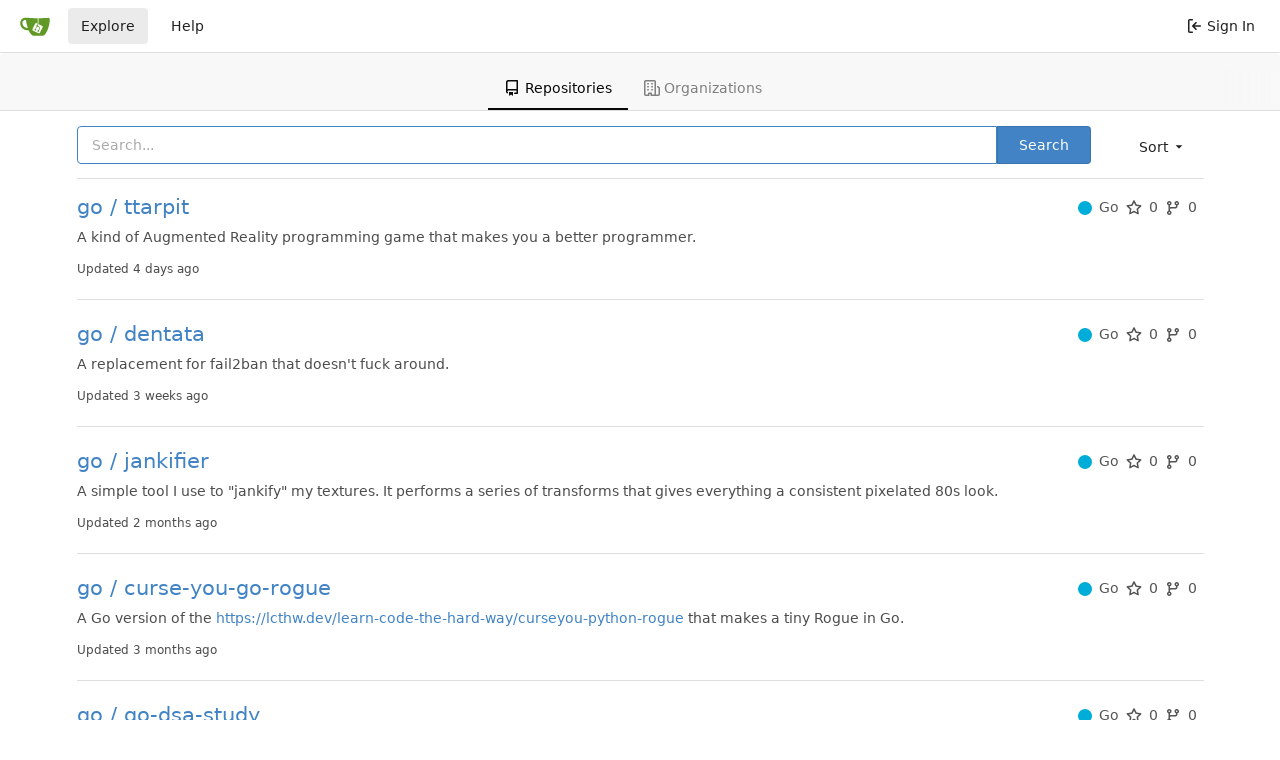

--- FILE ---
content_type: text/html; charset=UTF-8
request_url: https://lcthw.dev/explore/repos?sort=newest&q=&language=
body_size: 56898
content:
<!DOCTYPE html>
<html lang="en-US" class="theme-">
<head>
	<meta charset="utf-8">
	<meta name="viewport" content="width=device-width, initial-scale=1">
	<title>Explore -  LJSTHW Projects</title>
	<link rel="manifest" href="[data-uri]">
	<meta name="theme-color" content="#6cc644">
	<meta name="default-theme" content="auto">
	<meta name="author" content="Zed A. Shaw">
	<meta name="description" content="Publicly available projects from the Learn JavaScript the Hard Way course.">
	<meta name="keywords" content="javascript,git,self-hosted,ljsthw">
	<meta name="referrer" content="no-referrer">


	<link rel="icon" href="/_/static/assets/img/favicon.svg" type="image/svg+xml">
	<link rel="alternate icon" href="/_/static/assets/img/favicon.png" type="image/png">
	<link rel="stylesheet" href="/_/static/assets/css/index.css?v=1.17.3">
	
<script>
	<!--   -->
	window.addEventListener('error', function(e) {window._globalHandlerErrors=window._globalHandlerErrors||[]; window._globalHandlerErrors.push(e);});
	window.config = {
		appVer: '1.17.3',
		appUrl: 'https:\/\/lcthw.dev\/',
		appSubUrl: '',
		assetVersionEncoded: encodeURIComponent('1.17.3'), 
		assetUrlPrefix: '\/_\/static\/assets',
		runModeIsProd:  true ,
		customEmojis: {"codeberg":":codeberg:","git":":git:","gitea":":gitea:","github":":github:","gitlab":":gitlab:","gogs":":gogs:"},
		useServiceWorker:  false ,
		csrfToken: 'kA7GDSg5YAuVnm_eWcXcQ3yehXA6MTc2NzUzNjkxNjkwMjE1Mjg1Mg',
		pageData: {},
		requireTribute:  null ,
		notificationSettings: {"EventSourceUpdateTime":10000,"MaxTimeout":60000,"MinTimeout":10000,"TimeoutStep":10000}, 
		enableTimeTracking:  true ,
		
		mermaidMaxSourceCharacters:  5000 ,
		
		i18n: {
			copy_success: 'Copied!',
			copy_error: 'Copy failed',
			error_occurred: 'An error occurred',
			network_error: 'Network error',
		},
	};
	
	window.config.pageData = window.config.pageData || {};
</script>

	<noscript>
		<style>
			.dropdown:hover > .menu { display: block; }
			.ui.secondary.menu .dropdown.item > .menu { margin-top: 0; }
		</style>
	</noscript>

	<meta property="og:title" content="LJSTHW Projects">
	<meta property="og:type" content="website">
	<meta property="og:image" content="/_/static/assets/img/logo.png">
	<meta property="og:url" content="https://lcthw.dev/">
	<meta property="og:description" content="Publicly available projects from the Learn JavaScript the Hard Way course.">

<meta property="og:site_name" content="LJSTHW Projects">

	<link rel="stylesheet" href="/_/static/assets/css/theme-auto.css?v=1.17.3">


</head>
<body>
	

	<div class="full height">
		<noscript>This website works better with JavaScript.</noscript>

		

		
			<div class="ui top secondary stackable main menu following bar light no-vertical-tabs">
				<div class="ui container" id="navbar">
	
	
	<div class="item brand" style="justify-content: space-between;">
		<a href="/" aria-label="Home">
			<img class="ui mini image" width="30" height="30" src="/_/static/assets/img/logo.svg" alt="Logo" aria-hidden="true">
		</a>
		
		<div class="ui basic icon button mobile-only" id="navbar-expand-toggle">
			<i class="sidebar icon"></i>
		</div>
	</div>

	
		<a class="item active" href="/explore/repos">Explore</a>
	

	

	


	
		<a class="item" target="_blank" rel="noopener noreferrer" href="https://docs.gitea.io">Help</a>
		<div class="right stackable menu">
			
			<a class="item" rel="nofollow" href="/user/login?redirect_to=%2fexplore%2frepos%3fsort%3dnewest%26q%3d%26language%3d">
				<svg viewBox="0 0 16 16" class="svg octicon-sign-in" width="16" height="16" aria-hidden="true"><path fill-rule="evenodd" d="M2 2.75C2 1.784 2.784 1 3.75 1h2.5a.75.75 0 0 1 0 1.5h-2.5a.25.25 0 0 0-.25.25v10.5c0 .138.112.25.25.25h2.5a.75.75 0 0 1 0 1.5h-2.5A1.75 1.75 0 0 1 2 13.25V2.75zm6.56 4.5 1.97-1.97a.75.75 0 1 0-1.06-1.06L6.22 7.47a.75.75 0 0 0 0 1.06l3.25 3.25a.75.75 0 1 0 1.06-1.06L8.56 8.75h5.69a.75.75 0 0 0 0-1.5H8.56z"/></svg> Sign In
			</a>
		</div>
	
</div>

			</div>
		



<div class="page-content explore repositories">
	<div class="ui secondary pointing tabular top attached borderless stackable menu new-menu navbar">
	<a class="active item" href="/explore/repos">
		<svg viewBox="0 0 16 16" class="svg octicon-repo" width="16" height="16" aria-hidden="true"><path fill-rule="evenodd" d="M2 2.5A2.5 2.5 0 0 1 4.5 0h8.75a.75.75 0 0 1 .75.75v12.5a.75.75 0 0 1-.75.75h-2.5a.75.75 0 1 1 0-1.5h1.75v-2h-8a1 1 0 0 0-.714 1.7.75.75 0 0 1-1.072 1.05A2.495 2.495 0 0 1 2 11.5v-9zm10.5-1V9h-8c-.356 0-.694.074-1 .208V2.5a1 1 0 0 1 1-1h8zM5 12.25v3.25a.25.25 0 0 0 .4.2l1.45-1.087a.25.25 0 0 1 .3 0L8.6 15.7a.25.25 0 0 0 .4-.2v-3.25a.25.25 0 0 0-.25-.25h-3.5a.25.25 0 0 0-.25.25z"/></svg> Repositories
	</a>
	
	<a class=" item" href="/explore/organizations">
		<svg viewBox="0 0 16 16" class="svg octicon-organization" width="16" height="16" aria-hidden="true"><path fill-rule="evenodd" d="M1.5 14.25c0 .138.112.25.25.25H4v-1.25a.75.75 0 0 1 .75-.75h2.5a.75.75 0 0 1 .75.75v1.25h2.25a.25.25 0 0 0 .25-.25V1.75a.25.25 0 0 0-.25-.25h-8.5a.25.25 0 0 0-.25.25v12.5zM1.75 16A1.75 1.75 0 0 1 0 14.25V1.75C0 .784.784 0 1.75 0h8.5C11.216 0 12 .784 12 1.75v12.5c0 .085-.006.168-.018.25h2.268a.25.25 0 0 0 .25-.25V8.285a.25.25 0 0 0-.111-.208l-1.055-.703a.75.75 0 1 1 .832-1.248l1.055.703c.487.325.779.871.779 1.456v5.965A1.75 1.75 0 0 1 14.25 16h-3.5a.75.75 0 0 1-.197-.026c-.099.017-.2.026-.303.026h-3a.75.75 0 0 1-.75-.75V14h-1v1.25a.75.75 0 0 1-.75.75h-3zM3 3.75A.75.75 0 0 1 3.75 3h.5a.75.75 0 0 1 0 1.5h-.5A.75.75 0 0 1 3 3.75zM3.75 6a.75.75 0 0 0 0 1.5h.5a.75.75 0 0 0 0-1.5h-.5zM3 9.75A.75.75 0 0 1 3.75 9h.5a.75.75 0 0 1 0 1.5h-.5A.75.75 0 0 1 3 9.75zM7.75 9a.75.75 0 0 0 0 1.5h.5a.75.75 0 0 0 0-1.5h-.5zM7 6.75A.75.75 0 0 1 7.75 6h.5a.75.75 0 0 1 0 1.5h-.5A.75.75 0 0 1 7 6.75zM7.75 3a.75.75 0 0 0 0 1.5h.5a.75.75 0 0 0 0-1.5h-.5z"/></svg> Organizations
	</a>
	
</div>

	<div class="ui container">
		<div class="ui right floated secondary filter menu">
	
	<div class="ui right dropdown type jump item">
		<span class="text">
			Sort
				<svg viewBox="0 0 16 16" class="dropdown icon svg octicon-triangle-down" width="14" height="14" aria-hidden="true"><path d="m4.427 7.427 3.396 3.396a.25.25 0 0 0 .354 0l3.396-3.396A.25.25 0 0 0 11.396 7H4.604a.25.25 0 0 0-.177.427z"/></svg>
		</span>
		<div class="menu">
			<a class="active item" href="/explore/repos?sort=newest&q=&language=">Newest</a>
			<a class=" item" href="/explore/repos?sort=oldest&q=&language=">Oldest</a>
			<a class=" item" href="/explore/repos?sort=alphabetically&q=&language=">Alphabetically</a>
			<a class=" item" href="/explore/repos?sort=reversealphabetically&q=&language=">Reverse alphabetically</a>
			<a class=" item" href="/explore/repos?sort=recentupdate&q=&language=">Recently updated</a>
			<a class=" item" href="/explore/repos?sort=leastupdate&q=&language=">Least recently updated</a>
			
				<a class=" item" href="/explore/repos?sort=moststars&q=&language=">Most stars</a>
				<a class=" item" href="/explore/repos?sort=feweststars&q=&language=">Fewest stars</a>
			
			<a class=" item" href="/explore/repos?sort=mostforks&q=&language=">Most forks</a>
			<a class=" item" href="/explore/repos?sort=fewestforks&q=&language=">Fewest forks</a>
		</div>
	</div>
</div>
<form class="ui form ignore-dirty" style="max-width: 90%">
	<input type="hidden" name="sort" value="newest">
	<input type="hidden" name="language" value="">
	<div class="ui fluid action input">
		<input name="q" value="" placeholder="Search..." autofocus>
		<button class="ui primary button">Search</button>
	</div>
</form>
<div class="ui divider"></div>

		<div class="ui repository list">
	
		<div class="item">
			<div class="ui header df ac">
				<div class="repo-title">
					
					
					<a class="name" href="/go/ttarpit">
						go / ttarpit
					</a>
					<div class="labels df ac fw">
						
						
							
								
							
						
						
					</div>
				</div>
				<div class="metas df ac">
					
						<a href="/explore/repos?q=&sort=newest&language=Go">
							<span class="text grey df ac mr-3"><i class="color-icon mr-3" style="background-color: #00ADD8"></i>Go</span>
						</a>
					
					
						<span class="text grey df ac mr-3"><svg viewBox="0 0 16 16" class="mr-3 svg octicon-star" width="16" height="16" aria-hidden="true"><path fill-rule="evenodd" d="M8 .25a.75.75 0 0 1 .673.418l1.882 3.815 4.21.612a.75.75 0 0 1 .416 1.279l-3.046 2.97.719 4.192a.75.75 0 0 1-1.088.791L8 12.347l-3.766 1.98a.75.75 0 0 1-1.088-.79l.72-4.194L.818 6.374a.75.75 0 0 1 .416-1.28l4.21-.611L7.327.668A.75.75 0 0 1 8 .25zm0 2.445L6.615 5.5a.75.75 0 0 1-.564.41l-3.097.45 2.24 2.184a.75.75 0 0 1 .216.664l-.528 3.084 2.769-1.456a.75.75 0 0 1 .698 0l2.77 1.456-.53-3.084a.75.75 0 0 1 .216-.664l2.24-2.183-3.096-.45a.75.75 0 0 1-.564-.41L8 2.694v.001z"/></svg>0</span>
					
					<span class="text grey df ac mr-3"><svg viewBox="0 0 16 16" class="mr-3 svg octicon-git-branch" width="16" height="16" aria-hidden="true"><path fill-rule="evenodd" d="M11.75 2.5a.75.75 0 1 0 0 1.5.75.75 0 0 0 0-1.5zm-2.25.75a2.25 2.25 0 1 1 3 2.122V6A2.5 2.5 0 0 1 10 8.5H6a1 1 0 0 0-1 1v1.128a2.251 2.251 0 1 1-1.5 0V5.372a2.25 2.25 0 1 1 1.5 0v1.836A2.492 2.492 0 0 1 6 7h4a1 1 0 0 0 1-1v-.628A2.25 2.25 0 0 1 9.5 3.25zM4.25 12a.75.75 0 1 0 0 1.5.75.75 0 0 0 0-1.5zM3.5 3.25a.75.75 0 1 1 1.5 0 .75.75 0 0 1-1.5 0z"/></svg>0</span>
				</div>
			</div>
			<div class="description">
				
				<p>A kind of Augmented Reality programming game that makes you a better programmer.</p>
				
				<p class="time">Updated <span class="time-since" title="Wed, 31 Dec 2025 17:27:27 CET">4 days ago</span></p>
			</div>
		</div>
	
		<div class="item">
			<div class="ui header df ac">
				<div class="repo-title">
					
					
					<a class="name" href="/go/dentata">
						go / dentata
					</a>
					<div class="labels df ac fw">
						
						
							
								
							
						
						
					</div>
				</div>
				<div class="metas df ac">
					
						<a href="/explore/repos?q=&sort=newest&language=Go">
							<span class="text grey df ac mr-3"><i class="color-icon mr-3" style="background-color: #00ADD8"></i>Go</span>
						</a>
					
					
						<span class="text grey df ac mr-3"><svg viewBox="0 0 16 16" class="mr-3 svg octicon-star" width="16" height="16" aria-hidden="true"><path fill-rule="evenodd" d="M8 .25a.75.75 0 0 1 .673.418l1.882 3.815 4.21.612a.75.75 0 0 1 .416 1.279l-3.046 2.97.719 4.192a.75.75 0 0 1-1.088.791L8 12.347l-3.766 1.98a.75.75 0 0 1-1.088-.79l.72-4.194L.818 6.374a.75.75 0 0 1 .416-1.28l4.21-.611L7.327.668A.75.75 0 0 1 8 .25zm0 2.445L6.615 5.5a.75.75 0 0 1-.564.41l-3.097.45 2.24 2.184a.75.75 0 0 1 .216.664l-.528 3.084 2.769-1.456a.75.75 0 0 1 .698 0l2.77 1.456-.53-3.084a.75.75 0 0 1 .216-.664l2.24-2.183-3.096-.45a.75.75 0 0 1-.564-.41L8 2.694v.001z"/></svg>0</span>
					
					<span class="text grey df ac mr-3"><svg viewBox="0 0 16 16" class="mr-3 svg octicon-git-branch" width="16" height="16" aria-hidden="true"><path fill-rule="evenodd" d="M11.75 2.5a.75.75 0 1 0 0 1.5.75.75 0 0 0 0-1.5zm-2.25.75a2.25 2.25 0 1 1 3 2.122V6A2.5 2.5 0 0 1 10 8.5H6a1 1 0 0 0-1 1v1.128a2.251 2.251 0 1 1-1.5 0V5.372a2.25 2.25 0 1 1 1.5 0v1.836A2.492 2.492 0 0 1 6 7h4a1 1 0 0 0 1-1v-.628A2.25 2.25 0 0 1 9.5 3.25zM4.25 12a.75.75 0 1 0 0 1.5.75.75 0 0 0 0-1.5zM3.5 3.25a.75.75 0 1 1 1.5 0 .75.75 0 0 1-1.5 0z"/></svg>0</span>
				</div>
			</div>
			<div class="description">
				
				<p>A replacement for fail2ban that doesn&#39;t fuck around.</p>
				
				<p class="time">Updated <span class="time-since" title="Sun, 14 Dec 2025 04:44:18 CET">3 weeks ago</span></p>
			</div>
		</div>
	
		<div class="item">
			<div class="ui header df ac">
				<div class="repo-title">
					
					
					<a class="name" href="/go/jankifier">
						go / jankifier
					</a>
					<div class="labels df ac fw">
						
						
							
								
							
						
						
					</div>
				</div>
				<div class="metas df ac">
					
						<a href="/explore/repos?q=&sort=newest&language=Go">
							<span class="text grey df ac mr-3"><i class="color-icon mr-3" style="background-color: #00ADD8"></i>Go</span>
						</a>
					
					
						<span class="text grey df ac mr-3"><svg viewBox="0 0 16 16" class="mr-3 svg octicon-star" width="16" height="16" aria-hidden="true"><path fill-rule="evenodd" d="M8 .25a.75.75 0 0 1 .673.418l1.882 3.815 4.21.612a.75.75 0 0 1 .416 1.279l-3.046 2.97.719 4.192a.75.75 0 0 1-1.088.791L8 12.347l-3.766 1.98a.75.75 0 0 1-1.088-.79l.72-4.194L.818 6.374a.75.75 0 0 1 .416-1.28l4.21-.611L7.327.668A.75.75 0 0 1 8 .25zm0 2.445L6.615 5.5a.75.75 0 0 1-.564.41l-3.097.45 2.24 2.184a.75.75 0 0 1 .216.664l-.528 3.084 2.769-1.456a.75.75 0 0 1 .698 0l2.77 1.456-.53-3.084a.75.75 0 0 1 .216-.664l2.24-2.183-3.096-.45a.75.75 0 0 1-.564-.41L8 2.694v.001z"/></svg>0</span>
					
					<span class="text grey df ac mr-3"><svg viewBox="0 0 16 16" class="mr-3 svg octicon-git-branch" width="16" height="16" aria-hidden="true"><path fill-rule="evenodd" d="M11.75 2.5a.75.75 0 1 0 0 1.5.75.75 0 0 0 0-1.5zm-2.25.75a2.25 2.25 0 1 1 3 2.122V6A2.5 2.5 0 0 1 10 8.5H6a1 1 0 0 0-1 1v1.128a2.251 2.251 0 1 1-1.5 0V5.372a2.25 2.25 0 1 1 1.5 0v1.836A2.492 2.492 0 0 1 6 7h4a1 1 0 0 0 1-1v-.628A2.25 2.25 0 0 1 9.5 3.25zM4.25 12a.75.75 0 1 0 0 1.5.75.75 0 0 0 0-1.5zM3.5 3.25a.75.75 0 1 1 1.5 0 .75.75 0 0 1-1.5 0z"/></svg>0</span>
				</div>
			</div>
			<div class="description">
				
				<p>A simple tool I use to &#34;jankify&#34; my textures. It performs a series of transforms that gives everything a consistent pixelated 80s look.</p>
				
				<p class="time">Updated <span class="time-since" title="Thu, 30 Oct 2025 18:58:16 CET">2 months ago</span></p>
			</div>
		</div>
	
		<div class="item">
			<div class="ui header df ac">
				<div class="repo-title">
					
					
					<a class="name" href="/go/curse-you-go-rogue">
						go / curse-you-go-rogue
					</a>
					<div class="labels df ac fw">
						
						
							
								
							
						
						
					</div>
				</div>
				<div class="metas df ac">
					
						<a href="/explore/repos?q=&sort=newest&language=Go">
							<span class="text grey df ac mr-3"><i class="color-icon mr-3" style="background-color: #00ADD8"></i>Go</span>
						</a>
					
					
						<span class="text grey df ac mr-3"><svg viewBox="0 0 16 16" class="mr-3 svg octicon-star" width="16" height="16" aria-hidden="true"><path fill-rule="evenodd" d="M8 .25a.75.75 0 0 1 .673.418l1.882 3.815 4.21.612a.75.75 0 0 1 .416 1.279l-3.046 2.97.719 4.192a.75.75 0 0 1-1.088.791L8 12.347l-3.766 1.98a.75.75 0 0 1-1.088-.79l.72-4.194L.818 6.374a.75.75 0 0 1 .416-1.28l4.21-.611L7.327.668A.75.75 0 0 1 8 .25zm0 2.445L6.615 5.5a.75.75 0 0 1-.564.41l-3.097.45 2.24 2.184a.75.75 0 0 1 .216.664l-.528 3.084 2.769-1.456a.75.75 0 0 1 .698 0l2.77 1.456-.53-3.084a.75.75 0 0 1 .216-.664l2.24-2.183-3.096-.45a.75.75 0 0 1-.564-.41L8 2.694v.001z"/></svg>0</span>
					
					<span class="text grey df ac mr-3"><svg viewBox="0 0 16 16" class="mr-3 svg octicon-git-branch" width="16" height="16" aria-hidden="true"><path fill-rule="evenodd" d="M11.75 2.5a.75.75 0 1 0 0 1.5.75.75 0 0 0 0-1.5zm-2.25.75a2.25 2.25 0 1 1 3 2.122V6A2.5 2.5 0 0 1 10 8.5H6a1 1 0 0 0-1 1v1.128a2.251 2.251 0 1 1-1.5 0V5.372a2.25 2.25 0 1 1 1.5 0v1.836A2.492 2.492 0 0 1 6 7h4a1 1 0 0 0 1-1v-.628A2.25 2.25 0 0 1 9.5 3.25zM4.25 12a.75.75 0 1 0 0 1.5.75.75 0 0 0 0-1.5zM3.5 3.25a.75.75 0 1 1 1.5 0 .75.75 0 0 1-1.5 0z"/></svg>0</span>
				</div>
			</div>
			<div class="description">
				
				<p>A Go version of the <a href="https://lcthw.dev/learn-code-the-hard-way/curseyou-python-rogue" target="_blank" rel="noopener noreferrer nofollow">https://lcthw.dev/learn-code-the-hard-way/curseyou-python-rogue</a> that makes a tiny Rogue in Go.</p>
				
				<p class="time">Updated <span class="time-since" title="Fri, 17 Oct 2025 06:55:19 CEST">3 months ago</span></p>
			</div>
		</div>
	
		<div class="item">
			<div class="ui header df ac">
				<div class="repo-title">
					
					
					<a class="name" href="/go/go-dsa-study">
						go / go-dsa-study
					</a>
					<div class="labels df ac fw">
						
						
							
								
							
						
						
					</div>
				</div>
				<div class="metas df ac">
					
						<a href="/explore/repos?q=&sort=newest&language=Go">
							<span class="text grey df ac mr-3"><i class="color-icon mr-3" style="background-color: #00ADD8"></i>Go</span>
						</a>
					
					
						<span class="text grey df ac mr-3"><svg viewBox="0 0 16 16" class="mr-3 svg octicon-star" width="16" height="16" aria-hidden="true"><path fill-rule="evenodd" d="M8 .25a.75.75 0 0 1 .673.418l1.882 3.815 4.21.612a.75.75 0 0 1 .416 1.279l-3.046 2.97.719 4.192a.75.75 0 0 1-1.088.791L8 12.347l-3.766 1.98a.75.75 0 0 1-1.088-.79l.72-4.194L.818 6.374a.75.75 0 0 1 .416-1.28l4.21-.611L7.327.668A.75.75 0 0 1 8 .25zm0 2.445L6.615 5.5a.75.75 0 0 1-.564.41l-3.097.45 2.24 2.184a.75.75 0 0 1 .216.664l-.528 3.084 2.769-1.456a.75.75 0 0 1 .698 0l2.77 1.456-.53-3.084a.75.75 0 0 1 .216-.664l2.24-2.183-3.096-.45a.75.75 0 0 1-.564-.41L8 2.694v.001z"/></svg>0</span>
					
					<span class="text grey df ac mr-3"><svg viewBox="0 0 16 16" class="mr-3 svg octicon-git-branch" width="16" height="16" aria-hidden="true"><path fill-rule="evenodd" d="M11.75 2.5a.75.75 0 1 0 0 1.5.75.75 0 0 0 0-1.5zm-2.25.75a2.25 2.25 0 1 1 3 2.122V6A2.5 2.5 0 0 1 10 8.5H6a1 1 0 0 0-1 1v1.128a2.251 2.251 0 1 1-1.5 0V5.372a2.25 2.25 0 1 1 1.5 0v1.836A2.492 2.492 0 0 1 6 7h4a1 1 0 0 0 1-1v-.628A2.25 2.25 0 0 1 9.5 3.25zM4.25 12a.75.75 0 1 0 0 1.5.75.75 0 0 0 0-1.5zM3.5 3.25a.75.75 0 1 1 1.5 0 .75.75 0 0 1-1.5 0z"/></svg>0</span>
				</div>
			</div>
			<div class="description">
				
				<p>These are small simple implementations of many Data Structures and Algorithms using Go.  I&#39;m doing this to refresh my memory of them, and to learn Go better.</p>
				
				<p class="time">Updated <span class="time-since" title="Mon, 20 Oct 2025 18:00:40 CEST">3 months ago</span></p>
			</div>
		</div>
	
		<div class="item">
			<div class="ui header df ac">
				<div class="repo-title">
					
					
					<a class="name" href="/go/ozai">
						go / ozai
					</a>
					<div class="labels df ac fw">
						
						
							
								
							
						
						
					</div>
				</div>
				<div class="metas df ac">
					
						<a href="/explore/repos?q=&sort=newest&language=Go">
							<span class="text grey df ac mr-3"><i class="color-icon mr-3" style="background-color: #00ADD8"></i>Go</span>
						</a>
					
					
						<span class="text grey df ac mr-3"><svg viewBox="0 0 16 16" class="mr-3 svg octicon-star" width="16" height="16" aria-hidden="true"><path fill-rule="evenodd" d="M8 .25a.75.75 0 0 1 .673.418l1.882 3.815 4.21.612a.75.75 0 0 1 .416 1.279l-3.046 2.97.719 4.192a.75.75 0 0 1-1.088.791L8 12.347l-3.766 1.98a.75.75 0 0 1-1.088-.79l.72-4.194L.818 6.374a.75.75 0 0 1 .416-1.28l4.21-.611L7.327.668A.75.75 0 0 1 8 .25zm0 2.445L6.615 5.5a.75.75 0 0 1-.564.41l-3.097.45 2.24 2.184a.75.75 0 0 1 .216.664l-.528 3.084 2.769-1.456a.75.75 0 0 1 .698 0l2.77 1.456-.53-3.084a.75.75 0 0 1 .216-.664l2.24-2.183-3.096-.45a.75.75 0 0 1-.564-.41L8 2.694v.001z"/></svg>0</span>
					
					<span class="text grey df ac mr-3"><svg viewBox="0 0 16 16" class="mr-3 svg octicon-git-branch" width="16" height="16" aria-hidden="true"><path fill-rule="evenodd" d="M11.75 2.5a.75.75 0 1 0 0 1.5.75.75 0 0 0 0-1.5zm-2.25.75a2.25 2.25 0 1 1 3 2.122V6A2.5 2.5 0 0 1 10 8.5H6a1 1 0 0 0-1 1v1.128a2.251 2.251 0 1 1-1.5 0V5.372a2.25 2.25 0 1 1 1.5 0v1.836A2.492 2.492 0 0 1 6 7h4a1 1 0 0 0 1-1v-.628A2.25 2.25 0 0 1 9.5 3.25zM4.25 12a.75.75 0 1 0 0 1.5.75.75 0 0 0 0-1.5zM3.5 3.25a.75.75 0 1 1 1.5 0 .75.75 0 0 1-1.5 0z"/></svg>0</span>
				</div>
			</div>
			<div class="description">
				
				<p>An alternative to Air that just does the one thing Air should be doing. No hugo. No forced upgrades to random Go version. Just run processes and restart on builds.</p>
				
				<p class="time">Updated <span class="time-since" title="Sun, 14 Sep 2025 18:06:37 CEST">4 months ago</span></p>
			</div>
		</div>
	
		<div class="item">
			<div class="ui header df ac">
				<div class="repo-title">
					
					
					<a class="name" href="/go/twitter-for-coders">
						go / twitter-for-coders
					</a>
					<div class="labels df ac fw">
						
						
							
								
							
						
						
					</div>
				</div>
				<div class="metas df ac">
					
						<a href="/explore/repos?q=&sort=newest&language=CSS">
							<span class="text grey df ac mr-3"><i class="color-icon mr-3" style="background-color: #563d7c"></i>CSS</span>
						</a>
					
					
						<span class="text grey df ac mr-3"><svg viewBox="0 0 16 16" class="mr-3 svg octicon-star" width="16" height="16" aria-hidden="true"><path fill-rule="evenodd" d="M8 .25a.75.75 0 0 1 .673.418l1.882 3.815 4.21.612a.75.75 0 0 1 .416 1.279l-3.046 2.97.719 4.192a.75.75 0 0 1-1.088.791L8 12.347l-3.766 1.98a.75.75 0 0 1-1.088-.79l.72-4.194L.818 6.374a.75.75 0 0 1 .416-1.28l4.21-.611L7.327.668A.75.75 0 0 1 8 .25zm0 2.445L6.615 5.5a.75.75 0 0 1-.564.41l-3.097.45 2.24 2.184a.75.75 0 0 1 .216.664l-.528 3.084 2.769-1.456a.75.75 0 0 1 .698 0l2.77 1.456-.53-3.084a.75.75 0 0 1 .216-.664l2.24-2.183-3.096-.45a.75.75 0 0 1-.564-.41L8 2.694v.001z"/></svg>0</span>
					
					<span class="text grey df ac mr-3"><svg viewBox="0 0 16 16" class="mr-3 svg octicon-git-branch" width="16" height="16" aria-hidden="true"><path fill-rule="evenodd" d="M11.75 2.5a.75.75 0 1 0 0 1.5.75.75 0 0 0 0-1.5zm-2.25.75a2.25 2.25 0 1 1 3 2.122V6A2.5 2.5 0 0 1 10 8.5H6a1 1 0 0 0-1 1v1.128a2.251 2.251 0 1 1-1.5 0V5.372a2.25 2.25 0 1 1 1.5 0v1.836A2.492 2.492 0 0 1 6 7h4a1 1 0 0 0 1-1v-.628A2.25 2.25 0 0 1 9.5 3.25zM4.25 12a.75.75 0 1 0 0 1.5.75.75 0 0 0 0-1.5zM3.5 3.25a.75.75 0 1 1 1.5 0 .75.75 0 0 1-1.5 0z"/></svg>0</span>
				</div>
			</div>
			<div class="description">
				
				<p>This is an idea for a Twitter clone for programmers, similar to how Dribbble is twitter for designers.  It&#39;ll most likely not feature any images other than people&#39;s avatars, and no videos, or audio. Just text. &#39;Cause we&#39;re coders.</p>
				
				<p class="time">Updated <span class="time-since" title="Sun, 14 Sep 2025 18:19:16 CEST">4 months ago</span></p>
			</div>
		</div>
	
		<div class="item">
			<div class="ui header df ac">
				<div class="repo-title">
					
					
					<a class="name" href="/go/vidcrunch">
						go / vidcrunch
					</a>
					<div class="labels df ac fw">
						
						
							
								
							
						
						
					</div>
				</div>
				<div class="metas df ac">
					
						<a href="/explore/repos?q=&sort=newest&language=Go">
							<span class="text grey df ac mr-3"><i class="color-icon mr-3" style="background-color: #00ADD8"></i>Go</span>
						</a>
					
					
						<span class="text grey df ac mr-3"><svg viewBox="0 0 16 16" class="mr-3 svg octicon-star" width="16" height="16" aria-hidden="true"><path fill-rule="evenodd" d="M8 .25a.75.75 0 0 1 .673.418l1.882 3.815 4.21.612a.75.75 0 0 1 .416 1.279l-3.046 2.97.719 4.192a.75.75 0 0 1-1.088.791L8 12.347l-3.766 1.98a.75.75 0 0 1-1.088-.79l.72-4.194L.818 6.374a.75.75 0 0 1 .416-1.28l4.21-.611L7.327.668A.75.75 0 0 1 8 .25zm0 2.445L6.615 5.5a.75.75 0 0 1-.564.41l-3.097.45 2.24 2.184a.75.75 0 0 1 .216.664l-.528 3.084 2.769-1.456a.75.75 0 0 1 .698 0l2.77 1.456-.53-3.084a.75.75 0 0 1 .216-.664l2.24-2.183-3.096-.45a.75.75 0 0 1-.564-.41L8 2.694v.001z"/></svg>0</span>
					
					<span class="text grey df ac mr-3"><svg viewBox="0 0 16 16" class="mr-3 svg octicon-git-branch" width="16" height="16" aria-hidden="true"><path fill-rule="evenodd" d="M11.75 2.5a.75.75 0 1 0 0 1.5.75.75 0 0 0 0-1.5zm-2.25.75a2.25 2.25 0 1 1 3 2.122V6A2.5 2.5 0 0 1 10 8.5H6a1 1 0 0 0-1 1v1.128a2.251 2.251 0 1 1-1.5 0V5.372a2.25 2.25 0 1 1 1.5 0v1.836A2.492 2.492 0 0 1 6 7h4a1 1 0 0 0 1-1v-.628A2.25 2.25 0 0 1 9.5 3.25zM4.25 12a.75.75 0 1 0 0 1.5.75.75 0 0 0 0-1.5zM3.5 3.25a.75.75 0 1 1 1.5 0 .75.75 0 0 1-1.5 0z"/></svg>0</span>
				</div>
			</div>
			<div class="description">
				
				<p>A simple little command line tool in Go to crunch my videos. This includes many settings I&#39;ve found that compress &#34;code videos&#34; really well. YMMV.</p>
				
				<p class="time">Updated <span class="time-since" title="Wed, 31 Dec 2025 07:32:24 CET">4 days ago</span></p>
			</div>
		</div>
	
		<div class="item">
			<div class="ui header df ac">
				<div class="repo-title">
					
					
					<a class="name" href="/learn-code-the-hard-way/cpp-starter-project">
						learn-code-the-hard-way / cpp-starter-project
					</a>
					<div class="labels df ac fw">
						
						
							
								
							
						
						
					</div>
				</div>
				<div class="metas df ac">
					
						<a href="/explore/repos?q=&sort=newest&language=C%2b%2b">
							<span class="text grey df ac mr-3"><i class="color-icon mr-3" style="background-color: #f34b7d"></i>C&#43;&#43;</span>
						</a>
					
					
						<span class="text grey df ac mr-3"><svg viewBox="0 0 16 16" class="mr-3 svg octicon-star" width="16" height="16" aria-hidden="true"><path fill-rule="evenodd" d="M8 .25a.75.75 0 0 1 .673.418l1.882 3.815 4.21.612a.75.75 0 0 1 .416 1.279l-3.046 2.97.719 4.192a.75.75 0 0 1-1.088.791L8 12.347l-3.766 1.98a.75.75 0 0 1-1.088-.79l.72-4.194L.818 6.374a.75.75 0 0 1 .416-1.28l4.21-.611L7.327.668A.75.75 0 0 1 8 .25zm0 2.445L6.615 5.5a.75.75 0 0 1-.564.41l-3.097.45 2.24 2.184a.75.75 0 0 1 .216.664l-.528 3.084 2.769-1.456a.75.75 0 0 1 .698 0l2.77 1.456-.53-3.084a.75.75 0 0 1 .216-.664l2.24-2.183-3.096-.45a.75.75 0 0 1-.564-.41L8 2.694v.001z"/></svg>0</span>
					
					<span class="text grey df ac mr-3"><svg viewBox="0 0 16 16" class="mr-3 svg octicon-git-branch" width="16" height="16" aria-hidden="true"><path fill-rule="evenodd" d="M11.75 2.5a.75.75 0 1 0 0 1.5.75.75 0 0 0 0-1.5zm-2.25.75a2.25 2.25 0 1 1 3 2.122V6A2.5 2.5 0 0 1 10 8.5H6a1 1 0 0 0-1 1v1.128a2.251 2.251 0 1 1-1.5 0V5.372a2.25 2.25 0 1 1 1.5 0v1.836A2.492 2.492 0 0 1 6 7h4a1 1 0 0 0 1-1v-.628A2.25 2.25 0 0 1 9.5 3.25zM4.25 12a.75.75 0 1 0 0 1.5.75.75 0 0 0 0-1.5zM3.5 3.25a.75.75 0 1 1 1.5 0 .75.75 0 0 1-1.5 0z"/></svg>0</span>
				</div>
			</div>
			<div class="description">
				
				<p>This is a project that students of Learn C++ the hardway checkout to confirm their setup is correct, and also doubles as a quick start for a basic C++ game project start.</p>
				
				<p class="time">Updated <span class="time-since" title="Sun, 31 Aug 2025 10:27:12 CEST">4 months ago</span></p>
			</div>
		</div>
	
		<div class="item">
			<div class="ui header df ac">
				<div class="repo-title">
					
					
					<a class="name" href="/go/go-web-starter-kit">
						go / go-web-starter-kit
					</a>
					<div class="labels df ac fw">
						
						
							
								
							
						
						
					</div>
				</div>
				<div class="metas df ac">
					
						<a href="/explore/repos?q=&sort=newest&language=CSS">
							<span class="text grey df ac mr-3"><i class="color-icon mr-3" style="background-color: #563d7c"></i>CSS</span>
						</a>
					
					
						<span class="text grey df ac mr-3"><svg viewBox="0 0 16 16" class="mr-3 svg octicon-star" width="16" height="16" aria-hidden="true"><path fill-rule="evenodd" d="M8 .25a.75.75 0 0 1 .673.418l1.882 3.815 4.21.612a.75.75 0 0 1 .416 1.279l-3.046 2.97.719 4.192a.75.75 0 0 1-1.088.791L8 12.347l-3.766 1.98a.75.75 0 0 1-1.088-.79l.72-4.194L.818 6.374a.75.75 0 0 1 .416-1.28l4.21-.611L7.327.668A.75.75 0 0 1 8 .25zm0 2.445L6.615 5.5a.75.75 0 0 1-.564.41l-3.097.45 2.24 2.184a.75.75 0 0 1 .216.664l-.528 3.084 2.769-1.456a.75.75 0 0 1 .698 0l2.77 1.456-.53-3.084a.75.75 0 0 1 .216-.664l2.24-2.183-3.096-.45a.75.75 0 0 1-.564-.41L8 2.694v.001z"/></svg>0</span>
					
					<span class="text grey df ac mr-3"><svg viewBox="0 0 16 16" class="mr-3 svg octicon-git-branch" width="16" height="16" aria-hidden="true"><path fill-rule="evenodd" d="M11.75 2.5a.75.75 0 1 0 0 1.5.75.75 0 0 0 0-1.5zm-2.25.75a2.25 2.25 0 1 1 3 2.122V6A2.5 2.5 0 0 1 10 8.5H6a1 1 0 0 0-1 1v1.128a2.251 2.251 0 1 1-1.5 0V5.372a2.25 2.25 0 1 1 1.5 0v1.836A2.492 2.492 0 0 1 6 7h4a1 1 0 0 0 1-1v-.628A2.25 2.25 0 0 1 9.5 3.25zM4.25 12a.75.75 0 1 0 0 1.5.75.75 0 0 0 0-1.5zM3.5 3.25a.75.75 0 1 1 1.5 0 .75.75 0 0 1-1.5 0z"/></svg>0</span>
				</div>
			</div>
			<div class="description">
				
				<p>A small project that collects various nice things to get started with Go Web Development.</p>
				
				<p class="time">Updated <span class="time-since" title="Mon, 03 Nov 2025 19:26:44 CET">2 months ago</span></p>
			</div>
		</div>
	
		<div class="item">
			<div class="ui header df ac">
				<div class="repo-title">
					
					
					<a class="name" href="/learn-code-the-hard-way/besos-loves-slides">
						learn-code-the-hard-way / besos-loves-slides
					</a>
					<div class="labels df ac fw">
						
						
							
								
							
						
						
					</div>
				</div>
				<div class="metas df ac">
					
						<a href="/explore/repos?q=&sort=newest&language=Python">
							<span class="text grey df ac mr-3"><i class="color-icon mr-3" style="background-color: #3572A5"></i>Python</span>
						</a>
					
					
						<span class="text grey df ac mr-3"><svg viewBox="0 0 16 16" class="mr-3 svg octicon-star" width="16" height="16" aria-hidden="true"><path fill-rule="evenodd" d="M8 .25a.75.75 0 0 1 .673.418l1.882 3.815 4.21.612a.75.75 0 0 1 .416 1.279l-3.046 2.97.719 4.192a.75.75 0 0 1-1.088.791L8 12.347l-3.766 1.98a.75.75 0 0 1-1.088-.79l.72-4.194L.818 6.374a.75.75 0 0 1 .416-1.28l4.21-.611L7.327.668A.75.75 0 0 1 8 .25zm0 2.445L6.615 5.5a.75.75 0 0 1-.564.41l-3.097.45 2.24 2.184a.75.75 0 0 1 .216.664l-.528 3.084 2.769-1.456a.75.75 0 0 1 .698 0l2.77 1.456-.53-3.084a.75.75 0 0 1 .216-.664l2.24-2.183-3.096-.45a.75.75 0 0 1-.564-.41L8 2.694v.001z"/></svg>0</span>
					
					<span class="text grey df ac mr-3"><svg viewBox="0 0 16 16" class="mr-3 svg octicon-git-branch" width="16" height="16" aria-hidden="true"><path fill-rule="evenodd" d="M11.75 2.5a.75.75 0 1 0 0 1.5.75.75 0 0 0 0-1.5zm-2.25.75a2.25 2.25 0 1 1 3 2.122V6A2.5 2.5 0 0 1 10 8.5H6a1 1 0 0 0-1 1v1.128a2.251 2.251 0 1 1-1.5 0V5.372a2.25 2.25 0 1 1 1.5 0v1.836A2.492 2.492 0 0 1 6 7h4a1 1 0 0 0 1-1v-.628A2.25 2.25 0 0 1 9.5 3.25zM4.25 12a.75.75 0 1 0 0 1.5.75.75 0 0 0 0-1.5zM3.5 3.25a.75.75 0 1 1 1.5 0 .75.75 0 0 1-1.5 0z"/></svg>0</span>
				</div>
			</div>
			<div class="description">
				
				<p>If Amazon used this Besos wouldn&#39;t have banned PowerPoint.</p>
				
				<p class="time">Updated <span class="time-since" title="Sun, 17 Aug 2025 06:44:24 CEST">5 months ago</span></p>
			</div>
		</div>
	
		<div class="item">
			<div class="ui header df ac">
				<div class="repo-title">
					
					
					<a class="name" href="/go/go-coreutils">
						go / go-coreutils
					</a>
					<div class="labels df ac fw">
						
						
							
								
							
						
						
					</div>
				</div>
				<div class="metas df ac">
					
						<a href="/explore/repos?q=&sort=newest&language=Go">
							<span class="text grey df ac mr-3"><i class="color-icon mr-3" style="background-color: #00ADD8"></i>Go</span>
						</a>
					
					
						<span class="text grey df ac mr-3"><svg viewBox="0 0 16 16" class="mr-3 svg octicon-star" width="16" height="16" aria-hidden="true"><path fill-rule="evenodd" d="M8 .25a.75.75 0 0 1 .673.418l1.882 3.815 4.21.612a.75.75 0 0 1 .416 1.279l-3.046 2.97.719 4.192a.75.75 0 0 1-1.088.791L8 12.347l-3.766 1.98a.75.75 0 0 1-1.088-.79l.72-4.194L.818 6.374a.75.75 0 0 1 .416-1.28l4.21-.611L7.327.668A.75.75 0 0 1 8 .25zm0 2.445L6.615 5.5a.75.75 0 0 1-.564.41l-3.097.45 2.24 2.184a.75.75 0 0 1 .216.664l-.528 3.084 2.769-1.456a.75.75 0 0 1 .698 0l2.77 1.456-.53-3.084a.75.75 0 0 1 .216-.664l2.24-2.183-3.096-.45a.75.75 0 0 1-.564-.41L8 2.694v.001z"/></svg>0</span>
					
					<span class="text grey df ac mr-3"><svg viewBox="0 0 16 16" class="mr-3 svg octicon-git-branch" width="16" height="16" aria-hidden="true"><path fill-rule="evenodd" d="M11.75 2.5a.75.75 0 1 0 0 1.5.75.75 0 0 0 0-1.5zm-2.25.75a2.25 2.25 0 1 1 3 2.122V6A2.5 2.5 0 0 1 10 8.5H6a1 1 0 0 0-1 1v1.128a2.251 2.251 0 1 1-1.5 0V5.372a2.25 2.25 0 1 1 1.5 0v1.836A2.492 2.492 0 0 1 6 7h4a1 1 0 0 0 1-1v-.628A2.25 2.25 0 0 1 9.5 3.25zM4.25 12a.75.75 0 1 0 0 1.5.75.75 0 0 0 0-1.5zM3.5 3.25a.75.75 0 1 1 1.5 0 .75.75 0 0 1-1.5 0z"/></svg>0</span>
				</div>
			</div>
			<div class="description">
				
				<p>This is an education project that attempts to reimplement the GNU coreutils in Go.  You can find the full manual here:

<a href="https://www.gnu.org/software/coreutils/manual/coreutils.html" target="_blank" rel="noopener noreferrer nofollow">https://www.gnu.org/software/coreutils/manual/coreutils.html</a></p>
				
				<p class="time">Updated <span class="time-since" title="Sat, 08 Nov 2025 06:17:47 CET">2 months ago</span></p>
			</div>
		</div>
	
		<div class="item">
			<div class="ui header df ac">
				<div class="repo-title">
					
					
						<img class="ui avatar image mr-3" src="/repo-avatars/52-5118ca72e1710c16f02694e938716a07" title="go/ssgod" width="32" height="32"/>
					
					<a class="name" href="/go/ssgod">
						go / ssgod
					</a>
					<div class="labels df ac fw">
						
						
							
								
							
						
						
					</div>
				</div>
				<div class="metas df ac">
					
						<a href="/explore/repos?q=&sort=newest&language=Go">
							<span class="text grey df ac mr-3"><i class="color-icon mr-3" style="background-color: #00ADD8"></i>Go</span>
						</a>
					
					
						<span class="text grey df ac mr-3"><svg viewBox="0 0 16 16" class="mr-3 svg octicon-star" width="16" height="16" aria-hidden="true"><path fill-rule="evenodd" d="M8 .25a.75.75 0 0 1 .673.418l1.882 3.815 4.21.612a.75.75 0 0 1 .416 1.279l-3.046 2.97.719 4.192a.75.75 0 0 1-1.088.791L8 12.347l-3.766 1.98a.75.75 0 0 1-1.088-.79l.72-4.194L.818 6.374a.75.75 0 0 1 .416-1.28l4.21-.611L7.327.668A.75.75 0 0 1 8 .25zm0 2.445L6.615 5.5a.75.75 0 0 1-.564.41l-3.097.45 2.24 2.184a.75.75 0 0 1 .216.664l-.528 3.084 2.769-1.456a.75.75 0 0 1 .698 0l2.77 1.456-.53-3.084a.75.75 0 0 1 .216-.664l2.24-2.183-3.096-.45a.75.75 0 0 1-.564-.41L8 2.694v.001z"/></svg>0</span>
					
					<span class="text grey df ac mr-3"><svg viewBox="0 0 16 16" class="mr-3 svg octicon-git-branch" width="16" height="16" aria-hidden="true"><path fill-rule="evenodd" d="M11.75 2.5a.75.75 0 1 0 0 1.5.75.75 0 0 0 0-1.5zm-2.25.75a2.25 2.25 0 1 1 3 2.122V6A2.5 2.5 0 0 1 10 8.5H6a1 1 0 0 0-1 1v1.128a2.251 2.251 0 1 1-1.5 0V5.372a2.25 2.25 0 1 1 1.5 0v1.836A2.492 2.492 0 0 1 6 7h4a1 1 0 0 0 1-1v-.628A2.25 2.25 0 0 1 9.5 3.25zM4.25 12a.75.75 0 1 0 0 1.5.75.75 0 0 0 0-1.5zM3.5 3.25a.75.75 0 1 1 1.5 0 .75.75 0 0 1-1.5 0z"/></svg>0</span>
				</div>
			</div>
			<div class="description">
				
				<p>SSG is a Static Site Generator that is only a Static Site Generator.  No resumes here!  Just a piece of code that generates static files from templates for websites, and can do it live while you develop said templates.</p>
				
				<p class="time">Updated <span class="time-since" title="Mon, 03 Nov 2025 19:08:32 CET">2 months ago</span></p>
			</div>
		</div>
	
		<div class="item">
			<div class="ui header df ac">
				<div class="repo-title">
					
					
					<a class="name" href="/learn-code-the-hard-way/curseyou-python-rogue">
						learn-code-the-hard-way / curseyou-python-rogue
					</a>
					<div class="labels df ac fw">
						
						
							
								
							
						
						
					</div>
				</div>
				<div class="metas df ac">
					
						<a href="/explore/repos?q=&sort=newest&language=Python">
							<span class="text grey df ac mr-3"><i class="color-icon mr-3" style="background-color: #3572A5"></i>Python</span>
						</a>
					
					
						<span class="text grey df ac mr-3"><svg viewBox="0 0 16 16" class="mr-3 svg octicon-star" width="16" height="16" aria-hidden="true"><path fill-rule="evenodd" d="M8 .25a.75.75 0 0 1 .673.418l1.882 3.815 4.21.612a.75.75 0 0 1 .416 1.279l-3.046 2.97.719 4.192a.75.75 0 0 1-1.088.791L8 12.347l-3.766 1.98a.75.75 0 0 1-1.088-.79l.72-4.194L.818 6.374a.75.75 0 0 1 .416-1.28l4.21-.611L7.327.668A.75.75 0 0 1 8 .25zm0 2.445L6.615 5.5a.75.75 0 0 1-.564.41l-3.097.45 2.24 2.184a.75.75 0 0 1 .216.664l-.528 3.084 2.769-1.456a.75.75 0 0 1 .698 0l2.77 1.456-.53-3.084a.75.75 0 0 1 .216-.664l2.24-2.183-3.096-.45a.75.75 0 0 1-.564-.41L8 2.694v.001z"/></svg>0</span>
					
					<span class="text grey df ac mr-3"><svg viewBox="0 0 16 16" class="mr-3 svg octicon-git-branch" width="16" height="16" aria-hidden="true"><path fill-rule="evenodd" d="M11.75 2.5a.75.75 0 1 0 0 1.5.75.75 0 0 0 0-1.5zm-2.25.75a2.25 2.25 0 1 1 3 2.122V6A2.5 2.5 0 0 1 10 8.5H6a1 1 0 0 0-1 1v1.128a2.251 2.251 0 1 1-1.5 0V5.372a2.25 2.25 0 1 1 1.5 0v1.836A2.492 2.492 0 0 1 6 7h4a1 1 0 0 0 1-1v-.628A2.25 2.25 0 0 1 9.5 3.25zM4.25 12a.75.75 0 1 0 0 1.5.75.75 0 0 0 0-1.5zM3.5 3.25a.75.75 0 1 1 1.5 0 .75.75 0 0 1-1.5 0z"/></svg>0</span>
				</div>
			</div>
			<div class="description">
				
				<p>Curseyou is a Python Rogue style game that&#39;s intended to be small and simple. You can take this and turn it into your own game, but keep in mind it&#39;s built in stages based on the content of Learn Python the Hard Way 6th Edition.</p>
				
				<p class="time">Updated <span class="time-since" title="Sun, 31 Aug 2025 03:26:46 CEST">4 months ago</span></p>
			</div>
		</div>
	
		<div class="item">
			<div class="ui header df ac">
				<div class="repo-title">
					
					
					<a class="name" href="/learn-code-the-hard-way/zedshaw-games">
						learn-code-the-hard-way / zedshaw-games
					</a>
					<div class="labels df ac fw">
						
							<span class="ui basic label">Archived</span>
						
						
							
								
							
						
						
					</div>
				</div>
				<div class="metas df ac">
					
						<a href="/explore/repos?q=&sort=newest&language=CSS">
							<span class="text grey df ac mr-3"><i class="color-icon mr-3" style="background-color: #563d7c"></i>CSS</span>
						</a>
					
					
						<span class="text grey df ac mr-3"><svg viewBox="0 0 16 16" class="mr-3 svg octicon-star" width="16" height="16" aria-hidden="true"><path fill-rule="evenodd" d="M8 .25a.75.75 0 0 1 .673.418l1.882 3.815 4.21.612a.75.75 0 0 1 .416 1.279l-3.046 2.97.719 4.192a.75.75 0 0 1-1.088.791L8 12.347l-3.766 1.98a.75.75 0 0 1-1.088-.79l.72-4.194L.818 6.374a.75.75 0 0 1 .416-1.28l4.21-.611L7.327.668A.75.75 0 0 1 8 .25zm0 2.445L6.615 5.5a.75.75 0 0 1-.564.41l-3.097.45 2.24 2.184a.75.75 0 0 1 .216.664l-.528 3.084 2.769-1.456a.75.75 0 0 1 .698 0l2.77 1.456-.53-3.084a.75.75 0 0 1 .216-.664l2.24-2.183-3.096-.45a.75.75 0 0 1-.564-.41L8 2.694v.001z"/></svg>0</span>
					
					<span class="text grey df ac mr-3"><svg viewBox="0 0 16 16" class="mr-3 svg octicon-git-branch" width="16" height="16" aria-hidden="true"><path fill-rule="evenodd" d="M11.75 2.5a.75.75 0 1 0 0 1.5.75.75 0 0 0 0-1.5zm-2.25.75a2.25 2.25 0 1 1 3 2.122V6A2.5 2.5 0 0 1 10 8.5H6a1 1 0 0 0-1 1v1.128a2.251 2.251 0 1 1-1.5 0V5.372a2.25 2.25 0 1 1 1.5 0v1.836A2.492 2.492 0 0 1 6 7h4a1 1 0 0 0 1-1v-.628A2.25 2.25 0 0 1 9.5 3.25zM4.25 12a.75.75 0 1 0 0 1.5.75.75 0 0 0 0-1.5zM3.5 3.25a.75.75 0 1 1 1.5 0 .75.75 0 0 1-1.5 0z"/></svg>0</span>
				</div>
			</div>
			<div class="description">
				
				<p>A website for my game dev stuff that supports chat, etc.</p>
				
				<p class="time">Updated <span class="time-since" title="Sun, 24 Aug 2025 06:53:26 CEST">4 months ago</span></p>
			</div>
		</div>
	
		<div class="item">
			<div class="ui header df ac">
				<div class="repo-title">
					
					
					<a class="name" href="/learn-code-the-hard-way/lel-sfml-starter">
						learn-code-the-hard-way / lel-sfml-starter
					</a>
					<div class="labels df ac fw">
						
							<span class="ui basic label">Archived</span>
						
						
							
								
							
						
						
					</div>
				</div>
				<div class="metas df ac">
					
						<a href="/explore/repos?q=&sort=newest&language=Python">
							<span class="text grey df ac mr-3"><i class="color-icon mr-3" style="background-color: #3572A5"></i>Python</span>
						</a>
					
					
						<span class="text grey df ac mr-3"><svg viewBox="0 0 16 16" class="mr-3 svg octicon-star" width="16" height="16" aria-hidden="true"><path fill-rule="evenodd" d="M8 .25a.75.75 0 0 1 .673.418l1.882 3.815 4.21.612a.75.75 0 0 1 .416 1.279l-3.046 2.97.719 4.192a.75.75 0 0 1-1.088.791L8 12.347l-3.766 1.98a.75.75 0 0 1-1.088-.79l.72-4.194L.818 6.374a.75.75 0 0 1 .416-1.28l4.21-.611L7.327.668A.75.75 0 0 1 8 .25zm0 2.445L6.615 5.5a.75.75 0 0 1-.564.41l-3.097.45 2.24 2.184a.75.75 0 0 1 .216.664l-.528 3.084 2.769-1.456a.75.75 0 0 1 .698 0l2.77 1.456-.53-3.084a.75.75 0 0 1 .216-.664l2.24-2.183-3.096-.45a.75.75 0 0 1-.564-.41L8 2.694v.001z"/></svg>0</span>
					
					<span class="text grey df ac mr-3"><svg viewBox="0 0 16 16" class="mr-3 svg octicon-git-branch" width="16" height="16" aria-hidden="true"><path fill-rule="evenodd" d="M11.75 2.5a.75.75 0 1 0 0 1.5.75.75 0 0 0 0-1.5zm-2.25.75a2.25 2.25 0 1 1 3 2.122V6A2.5 2.5 0 0 1 10 8.5H6a1 1 0 0 0-1 1v1.128a2.251 2.251 0 1 1-1.5 0V5.372a2.25 2.25 0 1 1 1.5 0v1.836A2.492 2.492 0 0 1 6 7h4a1 1 0 0 0 1-1v-.628A2.25 2.25 0 0 1 9.5 3.25zM4.25 12a.75.75 0 1 0 0 1.5.75.75 0 0 0 0-1.5zM3.5 3.25a.75.75 0 1 1 1.5 0 .75.75 0 0 1-1.5 0z"/></svg>0</span>
				</div>
			</div>
			<div class="description">
				
				<p>This is a little starter project I have for getting crappy little games online quickly.</p>
				
				<p class="time">Updated <span class="time-since" title="Sun, 31 Aug 2025 03:33:49 CEST">4 months ago</span></p>
			</div>
		</div>
	
		<div class="item">
			<div class="ui header df ac">
				<div class="repo-title">
					
					
					<a class="name" href="/learn-code-the-hard-way/clicker-loves-you">
						learn-code-the-hard-way / clicker-loves-you
					</a>
					<div class="labels df ac fw">
						
							<span class="ui basic label">Archived</span>
						
						
							
								
							
						
						
					</div>
				</div>
				<div class="metas df ac">
					
						<a href="/explore/repos?q=&sort=newest&language=Python">
							<span class="text grey df ac mr-3"><i class="color-icon mr-3" style="background-color: #3572A5"></i>Python</span>
						</a>
					
					
						<span class="text grey df ac mr-3"><svg viewBox="0 0 16 16" class="mr-3 svg octicon-star" width="16" height="16" aria-hidden="true"><path fill-rule="evenodd" d="M8 .25a.75.75 0 0 1 .673.418l1.882 3.815 4.21.612a.75.75 0 0 1 .416 1.279l-3.046 2.97.719 4.192a.75.75 0 0 1-1.088.791L8 12.347l-3.766 1.98a.75.75 0 0 1-1.088-.79l.72-4.194L.818 6.374a.75.75 0 0 1 .416-1.28l4.21-.611L7.327.668A.75.75 0 0 1 8 .25zm0 2.445L6.615 5.5a.75.75 0 0 1-.564.41l-3.097.45 2.24 2.184a.75.75 0 0 1 .216.664l-.528 3.084 2.769-1.456a.75.75 0 0 1 .698 0l2.77 1.456-.53-3.084a.75.75 0 0 1 .216-.664l2.24-2.183-3.096-.45a.75.75 0 0 1-.564-.41L8 2.694v.001z"/></svg>0</span>
					
					<span class="text grey df ac mr-3"><svg viewBox="0 0 16 16" class="mr-3 svg octicon-git-branch" width="16" height="16" aria-hidden="true"><path fill-rule="evenodd" d="M11.75 2.5a.75.75 0 1 0 0 1.5.75.75 0 0 0 0-1.5zm-2.25.75a2.25 2.25 0 1 1 3 2.122V6A2.5 2.5 0 0 1 10 8.5H6a1 1 0 0 0-1 1v1.128a2.251 2.251 0 1 1-1.5 0V5.372a2.25 2.25 0 1 1 1.5 0v1.836A2.492 2.492 0 0 1 6 7h4a1 1 0 0 0 1-1v-.628A2.25 2.25 0 0 1 9.5 3.25zM4.25 12a.75.75 0 1 0 0 1.5.75.75 0 0 0 0-1.5zM3.5 3.25a.75.75 0 1 1 1.5 0 .75.75 0 0 1-1.5 0z"/></svg>0</span>
				</div>
			</div>
			<div class="description">
				
				<p>A stupid idle clicker game where you have to keep an annoying dog happy.</p>
				
				<p class="time">Updated <span class="time-since" title="Sun, 31 Aug 2025 03:28:48 CEST">4 months ago</span></p>
			</div>
		</div>
	
		<div class="item">
			<div class="ui header df ac">
				<div class="repo-title">
					
					
					<a class="name" href="/learn-code-the-hard-way/lel-guecs">
						learn-code-the-hard-way / lel-guecs
					</a>
					<div class="labels df ac fw">
						
							<span class="ui basic label">Archived</span>
						
						
							
								
							
						
						
					</div>
				</div>
				<div class="metas df ac">
					
						<a href="/explore/repos?q=&sort=newest&language=C%2b%2b">
							<span class="text grey df ac mr-3"><i class="color-icon mr-3" style="background-color: #f34b7d"></i>C&#43;&#43;</span>
						</a>
					
					
						<span class="text grey df ac mr-3"><svg viewBox="0 0 16 16" class="mr-3 svg octicon-star" width="16" height="16" aria-hidden="true"><path fill-rule="evenodd" d="M8 .25a.75.75 0 0 1 .673.418l1.882 3.815 4.21.612a.75.75 0 0 1 .416 1.279l-3.046 2.97.719 4.192a.75.75 0 0 1-1.088.791L8 12.347l-3.766 1.98a.75.75 0 0 1-1.088-.79l.72-4.194L.818 6.374a.75.75 0 0 1 .416-1.28l4.21-.611L7.327.668A.75.75 0 0 1 8 .25zm0 2.445L6.615 5.5a.75.75 0 0 1-.564.41l-3.097.45 2.24 2.184a.75.75 0 0 1 .216.664l-.528 3.084 2.769-1.456a.75.75 0 0 1 .698 0l2.77 1.456-.53-3.084a.75.75 0 0 1 .216-.664l2.24-2.183-3.096-.45a.75.75 0 0 1-.564-.41L8 2.694v.001z"/></svg>0</span>
					
					<span class="text grey df ac mr-3"><svg viewBox="0 0 16 16" class="mr-3 svg octicon-git-branch" width="16" height="16" aria-hidden="true"><path fill-rule="evenodd" d="M11.75 2.5a.75.75 0 1 0 0 1.5.75.75 0 0 0 0-1.5zm-2.25.75a2.25 2.25 0 1 1 3 2.122V6A2.5 2.5 0 0 1 10 8.5H6a1 1 0 0 0-1 1v1.128a2.251 2.251 0 1 1-1.5 0V5.372a2.25 2.25 0 1 1 1.5 0v1.836A2.492 2.492 0 0 1 6 7h4a1 1 0 0 0 1-1v-.628A2.25 2.25 0 0 1 9.5 3.25zM4.25 12a.75.75 0 1 0 0 1.5.75.75 0 0 0 0-1.5zM3.5 3.25a.75.75 0 1 1 1.5 0 .75.75 0 0 1-1.5 0z"/></svg>0</span>
				</div>
			</div>
			<div class="description">
				
				<p>A GUI library for games that&#39;s so small you won&#39;t even know its there.</p>
				
				<p class="time">Updated <span class="time-since" title="Sun, 31 Aug 2025 03:23:43 CEST">4 months ago</span></p>
			</div>
		</div>
	
		<div class="item">
			<div class="ui header df ac">
				<div class="repo-title">
					
					
					<a class="name" href="/learn-code-the-hard-way/streaming-school">
						learn-code-the-hard-way / streaming-school
					</a>
					<div class="labels df ac fw">
						
						
							
								
							
						
						
					</div>
				</div>
				<div class="metas df ac">
					
						<a href="/explore/repos?q=&sort=newest&language=Python">
							<span class="text grey df ac mr-3"><i class="color-icon mr-3" style="background-color: #3572A5"></i>Python</span>
						</a>
					
					
						<span class="text grey df ac mr-3"><svg viewBox="0 0 16 16" class="mr-3 svg octicon-star" width="16" height="16" aria-hidden="true"><path fill-rule="evenodd" d="M8 .25a.75.75 0 0 1 .673.418l1.882 3.815 4.21.612a.75.75 0 0 1 .416 1.279l-3.046 2.97.719 4.192a.75.75 0 0 1-1.088.791L8 12.347l-3.766 1.98a.75.75 0 0 1-1.088-.79l.72-4.194L.818 6.374a.75.75 0 0 1 .416-1.28l4.21-.611L7.327.668A.75.75 0 0 1 8 .25zm0 2.445L6.615 5.5a.75.75 0 0 1-.564.41l-3.097.45 2.24 2.184a.75.75 0 0 1 .216.664l-.528 3.084 2.769-1.456a.75.75 0 0 1 .698 0l2.77 1.456-.53-3.084a.75.75 0 0 1 .216-.664l2.24-2.183-3.096-.45a.75.75 0 0 1-.564-.41L8 2.694v.001z"/></svg>0</span>
					
					<span class="text grey df ac mr-3"><svg viewBox="0 0 16 16" class="mr-3 svg octicon-git-branch" width="16" height="16" aria-hidden="true"><path fill-rule="evenodd" d="M11.75 2.5a.75.75 0 1 0 0 1.5.75.75 0 0 0 0-1.5zm-2.25.75a2.25 2.25 0 1 1 3 2.122V6A2.5 2.5 0 0 1 10 8.5H6a1 1 0 0 0-1 1v1.128a2.251 2.251 0 1 1-1.5 0V5.372a2.25 2.25 0 1 1 1.5 0v1.836A2.492 2.492 0 0 1 6 7h4a1 1 0 0 0 1-1v-.628A2.25 2.25 0 0 1 9.5 3.25zM4.25 12a.75.75 0 1 0 0 1.5.75.75 0 0 0 0-1.5zM3.5 3.25a.75.75 0 1 1 1.5 0 .75.75 0 0 1-1.5 0z"/></svg>0</span>
				</div>
			</div>
			<div class="description">
				
				<p>This is the code and notes from my live Twitch programming and drawing classes.</p>
				
				<p class="time">Updated <span class="time-since" title="Mon, 24 Mar 2025 03:21:27 CET">10 months ago</span></p>
			</div>
		</div>
	
		<div class="item">
			<div class="ui header df ac">
				<div class="repo-title">
					
					
					<a class="name" href="/learn-code-the-hard-way/c-plus-plus-dafuq">
						learn-code-the-hard-way / c-plus-plus-dafuq
					</a>
					<div class="labels df ac fw">
						
						
							
								
							
						
						
					</div>
				</div>
				<div class="metas df ac">
					
						<a href="/explore/repos?q=&sort=newest&language=C%2b%2b">
							<span class="text grey df ac mr-3"><i class="color-icon mr-3" style="background-color: #f34b7d"></i>C&#43;&#43;</span>
						</a>
					
					
						<span class="text grey df ac mr-3"><svg viewBox="0 0 16 16" class="mr-3 svg octicon-star" width="16" height="16" aria-hidden="true"><path fill-rule="evenodd" d="M8 .25a.75.75 0 0 1 .673.418l1.882 3.815 4.21.612a.75.75 0 0 1 .416 1.279l-3.046 2.97.719 4.192a.75.75 0 0 1-1.088.791L8 12.347l-3.766 1.98a.75.75 0 0 1-1.088-.79l.72-4.194L.818 6.374a.75.75 0 0 1 .416-1.28l4.21-.611L7.327.668A.75.75 0 0 1 8 .25zm0 2.445L6.615 5.5a.75.75 0 0 1-.564.41l-3.097.45 2.24 2.184a.75.75 0 0 1 .216.664l-.528 3.084 2.769-1.456a.75.75 0 0 1 .698 0l2.77 1.456-.53-3.084a.75.75 0 0 1 .216-.664l2.24-2.183-3.096-.45a.75.75 0 0 1-.564-.41L8 2.694v.001z"/></svg>0</span>
					
					<span class="text grey df ac mr-3"><svg viewBox="0 0 16 16" class="mr-3 svg octicon-git-branch" width="16" height="16" aria-hidden="true"><path fill-rule="evenodd" d="M11.75 2.5a.75.75 0 1 0 0 1.5.75.75 0 0 0 0-1.5zm-2.25.75a2.25 2.25 0 1 1 3 2.122V6A2.5 2.5 0 0 1 10 8.5H6a1 1 0 0 0-1 1v1.128a2.251 2.251 0 1 1-1.5 0V5.372a2.25 2.25 0 1 1 1.5 0v1.836A2.492 2.492 0 0 1 6 7h4a1 1 0 0 0 1-1v-.628A2.25 2.25 0 0 1 9.5 3.25zM4.25 12a.75.75 0 1 0 0 1.5.75.75 0 0 0 0-1.5zM3.5 3.25a.75.75 0 1 1 1.5 0 .75.75 0 0 1-1.5 0z"/></svg>0</span>
				</div>
			</div>
			<div class="description">
				
				<p>A repository where I&#39;ll put experiments learning, proving or disproving things about C++.  These experiments will feature measurements, use Tracy to show behavior, and generally have the goal of simplifying normal C++ usage.</p>
				
				<p class="time">Updated <span class="time-since" title="Mon, 10 Feb 2025 03:38:33 CET">11 months ago</span></p>
			</div>
		</div>
	
</div>

		

	
		<div class="center page buttons">
			<div class="ui borderless pagination menu">
				<a class="disabled item navigation" >
					<svg viewBox="0 0 16 16" class="mr-2 svg gitea-double-chevron-left" width="16" height="16" aria-hidden="true"><g fill-rule="evenodd"><path d="M7.91 12.77a.75.75 0 0 1-1.06 0L2.61 8.52a.75.75 0 0 1 0-1.06l4.25-4.25a.75.75 0 0 1 1.06 1.06L4.2 8l3.72 3.72a.75.75 0 0 1 0 1.06z"/><path d="M13.39 12.77a.75.75 0 0 1-1.06 0L8.08 8.52a.75.75 0 0 1 0-1.06l4.25-4.25a.75.75 0 0 1 1.06 1.06L9.67 8l3.72 3.72a.75.75 0 0 1 0 1.06z"/></g></svg>
					<span class="navigation_label">First</span>
				</a>
				<a class="disabled item navigation" >
					<svg viewBox="0 0 16 16" class="mr-2 svg octicon-chevron-left" width="16" height="16" aria-hidden="true"><path fill-rule="evenodd" d="M9.78 12.78a.75.75 0 0 1-1.06 0L4.47 8.53a.75.75 0 0 1 0-1.06l4.25-4.25a.75.75 0 0 1 1.06 1.06L6.06 8l3.72 3.72a.75.75 0 0 1 0 1.06z"/></svg>
					<span class="navigation_label">Previous</span>
				</a>
				
					
						<a class="active item" >1</a>
					
				
					
						<a class=" item" href="/explore/repos?page=2&sort=newest&amp;q=&amp;topic=false&amp;language=">2</a>
					
				
					
						<a class=" item" href="/explore/repos?page=3&sort=newest&amp;q=&amp;topic=false&amp;language=">3</a>
					
				
				<a class=" item navigation" href="/explore/repos?page=2&sort=newest&amp;q=&amp;topic=false&amp;language=">
					<span class="navigation_label">Next</span>
					<svg viewBox="0 0 16 16" class="ml-2 svg octicon-chevron-right" width="16" height="16" aria-hidden="true"><path fill-rule="evenodd" d="M6.22 3.22a.75.75 0 0 1 1.06 0l4.25 4.25a.75.75 0 0 1 0 1.06l-4.25 4.25a.75.75 0 0 1-1.06-1.06L9.94 8 6.22 4.28a.75.75 0 0 1 0-1.06z"/></svg>
				</a>
				<a class=" item navigation" href="/explore/repos?page=3&sort=newest&amp;q=&amp;topic=false&amp;language=">
					<span class="navigation_label">Last</span>
					<svg viewBox="0 0 16 16" class="ml-2 svg gitea-double-chevron-right" width="16" height="16" aria-hidden="true"><g fill-rule="evenodd"><path d="M8.09 3.23a.75.75 0 0 1 1.06 0l4.24 4.25a.75.75 0 0 1 0 1.06l-4.25 4.25a.75.75 0 0 1-1.06-1.06L11.8 8 8.08 4.28a.75.75 0 0 1 0-1.06z"/><path d="M2.61 3.23a.75.75 0 0 1 1.06 0l4.25 4.25a.75.75 0 0 1 0 1.06l-4.25 4.25a.75.75 0 0 1-1.06-1.06L6.33 8 2.61 4.28a.75.75 0 0 1 0-1.06z"/></g></svg>
				</a>
			</div>
		</div>
	


	</div>
</div>


	

	</div>

	

	<footer>
	<div class="ui container">
		<div class="ui left">
			Powered by Gitea
			
				Version:
				
					1.17.3
				
			
			
				Page: <strong>11ms</strong>
				Template
				: <strong>5ms</strong>
			
		</div>
		<div class="ui right links">
			
			<div class="ui language bottom floating slide up dropdown link item">
				<svg viewBox="0 0 16 16" class="svg octicon-globe" width="16" height="16" aria-hidden="true"><path fill-rule="evenodd" d="M1.543 7.25h2.733c.144-2.074.866-3.756 1.58-4.948.12-.197.237-.381.353-.552a6.506 6.506 0 0 0-4.666 5.5zm2.733 1.5H1.543a6.506 6.506 0 0 0 4.666 5.5 11.13 11.13 0 0 1-.352-.552c-.715-1.192-1.437-2.874-1.581-4.948zm1.504 0h4.44a9.637 9.637 0 0 1-1.363 4.177c-.306.51-.612.919-.857 1.215a9.978 9.978 0 0 1-.857-1.215A9.637 9.637 0 0 1 5.78 8.75zm4.44-1.5H5.78a9.637 9.637 0 0 1 1.363-4.177c.306-.51.612-.919.857-1.215.245.296.55.705.857 1.215A9.638 9.638 0 0 1 10.22 7.25zm1.504 1.5c-.144 2.074-.866 3.756-1.58 4.948-.12.197-.237.381-.353.552a6.506 6.506 0 0 0 4.666-5.5h-2.733zm2.733-1.5h-2.733c-.144-2.074-.866-3.756-1.58-4.948a11.738 11.738 0 0 0-.353-.552 6.506 6.506 0 0 1 4.666 5.5zM8 0a8 8 0 1 0 0 16A8 8 0 0 0 8 0z"/></svg>
				<div class="text">English</div>
				<div class="menu language-menu">
					
						<a lang="id-ID" data-url="/?lang=id-ID" class="item ">Bahasa Indonesia</a>
					
						<a lang="de-DE" data-url="/?lang=de-DE" class="item ">Deutsch</a>
					
						<a lang="en-US" data-url="/?lang=en-US" class="item active selected">English</a>
					
						<a lang="es-ES" data-url="/?lang=es-ES" class="item ">Español</a>
					
						<a lang="fr-FR" data-url="/?lang=fr-FR" class="item ">Français</a>
					
						<a lang="it-IT" data-url="/?lang=it-IT" class="item ">Italiano</a>
					
						<a lang="lv-LV" data-url="/?lang=lv-LV" class="item ">Latviešu</a>
					
						<a lang="hu-HU" data-url="/?lang=hu-HU" class="item ">Magyar nyelv</a>
					
						<a lang="nl-NL" data-url="/?lang=nl-NL" class="item ">Nederlands</a>
					
						<a lang="pl-PL" data-url="/?lang=pl-PL" class="item ">Polski</a>
					
						<a lang="pt-PT" data-url="/?lang=pt-PT" class="item ">Português de Portugal</a>
					
						<a lang="pt-BR" data-url="/?lang=pt-BR" class="item ">Português do Brasil</a>
					
						<a lang="fi-FI" data-url="/?lang=fi-FI" class="item ">Suomi</a>
					
						<a lang="sv-SE" data-url="/?lang=sv-SE" class="item ">Svenska</a>
					
						<a lang="tr-TR" data-url="/?lang=tr-TR" class="item ">Türkçe</a>
					
						<a lang="cs-CZ" data-url="/?lang=cs-CZ" class="item ">Čeština</a>
					
						<a lang="el-GR" data-url="/?lang=el-GR" class="item ">Ελληνικά</a>
					
						<a lang="bg-BG" data-url="/?lang=bg-BG" class="item ">Български</a>
					
						<a lang="ru-RU" data-url="/?lang=ru-RU" class="item ">Русский</a>
					
						<a lang="sr-SP" data-url="/?lang=sr-SP" class="item ">Српски</a>
					
						<a lang="uk-UA" data-url="/?lang=uk-UA" class="item ">Українська</a>
					
						<a lang="fa-IR" data-url="/?lang=fa-IR" class="item ">فارسی</a>
					
						<a lang="ml-IN" data-url="/?lang=ml-IN" class="item ">മലയാളം</a>
					
						<a lang="ja-JP" data-url="/?lang=ja-JP" class="item ">日本語</a>
					
						<a lang="zh-CN" data-url="/?lang=zh-CN" class="item ">简体中文</a>
					
						<a lang="zh-TW" data-url="/?lang=zh-TW" class="item ">繁體中文（台灣）</a>
					
						<a lang="zh-HK" data-url="/?lang=zh-HK" class="item ">繁體中文（香港）</a>
					
						<a lang="ko-KR" data-url="/?lang=ko-KR" class="item ">한국어</a>
					
				</div>
			</div>
			<a href="/_/static/assets/js/licenses.txt">Licenses</a>
			<a href="/api/swagger">API</a>
			<a target="_blank" rel="noopener noreferrer" href="https://gitea.io">Website</a>
			
		</div>
	</div>
</footer>




	<script src="/_/static/assets/js/index.js?v=1.17.3" onerror="alert('Failed to load asset files from ' + this.src + ', please make sure the asset files can be accessed and the ROOT_URL setting in app.ini is correct.')"></script>

</body>
</html>



--- FILE ---
content_type: text/css; charset=utf-8
request_url: https://lcthw.dev/_/static/assets/css/theme-auto.css?v=1.17.3
body_size: 13824
content:
@media (prefers-color-scheme: dark){.chroma .bp{color:#fabd2f}.chroma .c,.chroma .c1,.chroma .ch,.chroma .cm{color:#777e94}.chroma .cp{color:#8ec07c}.chroma .cpf{color:#649bc4}.chroma .cs{color:#9075cd}.chroma .dl{color:#649bc4}.chroma .gd{color:#fff;background-color:#5f3737}.chroma .ge{color:#ddee30}.chroma .gh{color:#ffaa10}.chroma .gi{color:#fff;background-color:#3a523a}.chroma .go{color:#777e94}.chroma .gp{color:#ebdbb2}.chroma .gr{color:#f43}.chroma .gs{color:#ebdbb2}.chroma .gt{color:#ff7540}.chroma .gu{color:#b8bb26}.chroma .hl{background-color:#3f424d}.chroma .il{color:#649bc4}.chroma .k{color:#ff7540}.chroma .kc{color:#649bc4}.chroma .kd{color:#ff7540}.chroma .kn{color:#ffaa10}.chroma .kp{color:#5f8700}.chroma .kr{color:#ff7540}.chroma .kt{color:#fabd2f}.chroma .ln,.chroma .lnt{color:#7f8699}.chroma .m,.chroma .mb,.chroma .mf,.chroma .mh,.chroma .mi,.chroma .mo{color:#649bc4}.chroma .n{color:#fabd2f}.chroma .na{color:#b8bb26}.chroma .nb{color:#fabd2f}.chroma .nc{color:#ffaa10}.chroma .nd{color:#8ec07c}.chroma .ne{color:#ff7540}.chroma .nf,.chroma .ni{color:#fabd2f}.chroma .nl{color:#ff7540}.chroma .nn{color:#ffaa10}.chroma .no{color:#649bc4}.chroma .nt{color:#ff7540}.chroma .nv{color:#ebdbb2}.chroma .nx{color:#b6bac5}.chroma .o{color:#ff7540}.chroma .ow{color:#5f8700}.chroma .p{color:#d2d4db}.chroma .s,.chroma .s1,.chroma .s2{color:#b8bb26}.chroma .sa{color:#649bc4}.chroma .sb{color:#b8bb26}.chroma .sc{color:#649bc4}.chroma .sd{color:#777e94}.chroma .se{color:#ff7540}.chroma .sh{color:#649bc4}.chroma .si{color:#ffaa10}.chroma .sr{color:#9075cd}.chroma .ss{color:#ff7540}.chroma .sx{color:#ffaa10}.chroma .vc{color:#ff7540}.chroma .vg,.chroma .vi{color:#ffaa10}.chroma .w{color:#7f8699}.CodeMirror.cm-s-default .cm-property,.CodeMirror.cm-s-paper .cm-property{color:#a0cc75}.CodeMirror.cm-s-default .cm-header,.CodeMirror.cm-s-paper .cm-header{color:#9daccc}.CodeMirror.cm-s-default .cm-quote,.CodeMirror.cm-s-paper .cm-quote{color:#090}.CodeMirror.cm-s-default .cm-keyword,.CodeMirror.cm-s-paper .cm-keyword{color:#cc8a61}.CodeMirror.cm-s-default .cm-atom,.CodeMirror.cm-s-paper .cm-atom{color:#ef5e77}.CodeMirror.cm-s-default .cm-number,.CodeMirror.cm-s-paper .cm-number{color:#ff5656}.CodeMirror.cm-s-default .cm-def,.CodeMirror.cm-s-paper .cm-def{color:#e4e4e4}.CodeMirror.cm-s-default .cm-variable-2,.CodeMirror.cm-s-paper .cm-variable-2{color:#00bdbf}.CodeMirror.cm-s-default .cm-variable-3,.CodeMirror.cm-s-paper .cm-variable-3{color:#085}.CodeMirror.cm-s-default .cm-comment,.CodeMirror.cm-s-paper .cm-comment{color:#8e9ab3}.CodeMirror.cm-s-default .cm-string,.CodeMirror.cm-s-paper .cm-string{color:#a77272}.CodeMirror.cm-s-default .cm-string-2,.CodeMirror.cm-s-paper .cm-string-2{color:#f50}.CodeMirror.cm-s-default .cm-meta,.CodeMirror.cm-s-paper .cm-meta,.CodeMirror.cm-s-default .cm-qualifier,.CodeMirror.cm-s-paper .cm-qualifier{color:#ffb176}.CodeMirror.cm-s-default .cm-builtin,.CodeMirror.cm-s-paper .cm-builtin{color:#b7c951}.CodeMirror.cm-s-default .cm-bracket,.CodeMirror.cm-s-paper .cm-bracket{color:#997}.CodeMirror.cm-s-default .cm-tag,.CodeMirror.cm-s-paper .cm-tag{color:#f1d273}.CodeMirror.cm-s-default .cm-attribute,.CodeMirror.cm-s-paper .cm-attribute{color:#bfcc70}.CodeMirror.cm-s-default .cm-hr,.CodeMirror.cm-s-paper .cm-hr{color:#999}.CodeMirror.cm-s-default .cm-url,.CodeMirror.cm-s-paper .cm-url{color:#c5cfd0}.CodeMirror.cm-s-default .cm-link,.CodeMirror.cm-s-paper .cm-link{color:#d8c792}.CodeMirror.cm-s-default .cm-error,.CodeMirror.cm-s-paper .cm-error{color:#dbdbeb}:root{--is-dark-theme: true;--color-primary: #87ab63;--color-primary-dark-1: #93b373;--color-primary-dark-2: #9fbc82;--color-primary-dark-3: #abc492;--color-primary-dark-4: #b7cda1;--color-primary-dark-5: #cfddc1;--color-primary-dark-6: #e7eee0;--color-primary-dark-7: #f8faf6;--color-primary-light-1: #7a9e55;--color-primary-light-2: #6c8c4c;--color-primary-light-3: #5f7b42;--color-primary-light-4: #516939;--color-primary-light-5: #364626;--color-primary-light-6: #1b2313;--color-primary-light-7: #080b06;--color-primary-alpha-10: #87ab6319;--color-primary-alpha-20: #87ab6333;--color-primary-alpha-30: #87ab634b;--color-primary-alpha-40: #87ab6366;--color-primary-alpha-50: #87ab6380;--color-primary-alpha-60: #87ab6399;--color-primary-alpha-70: #87ab63b3;--color-primary-alpha-80: #87ab63cc;--color-primary-alpha-90: #87ab63e1;--color-secondary: #454a57;--color-secondary-dark-1: #505665;--color-secondary-dark-2: #5b6273;--color-secondary-dark-3: #71798e;--color-secondary-dark-4: #7f8699;--color-secondary-dark-5: #8c93a4;--color-secondary-dark-6: #9aa0af;--color-secondary-dark-7: #a8adba;--color-secondary-dark-8: #b6bac5;--color-secondary-dark-9: #c4c7d0;--color-secondary-dark-10: #d2d4db;--color-secondary-dark-11: #dfe1e6;--color-secondary-dark-12: #edeef1;--color-secondary-dark-13: #fbfbfc;--color-secondary-light-1: #373b46;--color-secondary-light-2: #292c34;--color-secondary-light-3: #1c1e23;--color-secondary-light-4: #0e0f11;--color-secondary-alpha-10: #454a5719;--color-secondary-alpha-20: #454a5733;--color-secondary-alpha-30: #454a574b;--color-secondary-alpha-40: #454a5766;--color-secondary-alpha-50: #454a5780;--color-secondary-alpha-60: #454a5799;--color-secondary-alpha-70: #454a57b3;--color-secondary-alpha-80: #454a57cc;--color-secondary-alpha-90: #454a57e1;--color-red: #db2828;--color-orange: #f2711c;--color-yellow: #fbbd08;--color-olive: #b5cc18;--color-green: #21ba45;--color-teal: #00b5ad;--color-blue: #2185d0;--color-violet: #6435c9;--color-purple: #a333c8;--color-pink: #e03997;--color-brown: #a5673f;--color-grey: #767a85;--color-black: #1e222e;--color-gold: #a1882b;--color-white: #ffffff;--color-diff-removed-word-bg: #6f3333;--color-diff-added-word-bg: #3c653c;--color-diff-removed-row-bg: #3c2626;--color-diff-moved-row-bg: #818044;--color-diff-added-row-bg: #283e2d;--color-diff-removed-row-border: #634343;--color-diff-moved-row-border: #bcca6f;--color-diff-added-row-border: #314a37;--color-diff-inactive: #353846;--color-error-border: #a53a37;--color-error-bg: #482c2c;--color-error-text: #ff4433;--color-success-border: #458a57;--color-success-bg: #284034;--color-success-text: #6cc664;--color-warning-border: #bb9d00;--color-warning-bg: #3a3a30;--color-warning-text: #fbbd08;--color-info-border: #306090;--color-info-bg: #26354c;--color-info-text: #38a8e8;--color-body: #383c4a;--color-box-header: #404652;--color-box-body: #303440;--color-text-dark: #dbe0ea;--color-text: #bbc0ca;--color-text-light: #a6aab5;--color-text-light-2: #8a8e99;--color-text-light-3: #707687;--color-footer: #2e323e;--color-timeline: #4c525e;--color-input-text: #d5dbe6;--color-input-background: #292d39;--color-input-border: #454a57;--color-input-border-hover: #505667;--color-navbar: #2a2e3a;--color-navbar-transparent: #2a2e3a00;--color-light: #00000028;--color-light-mimic-enabled: rgba(0, 0, 0, calc(40 / 255 * 222 / 255 / var(--opacity-disabled)));--color-light-border: #ffffff28;--color-hover: #ffffff10;--color-active: #ffffff16;--color-menu: #2e323e;--color-card: #2e323e;--color-markup-table-row: #ffffff06;--color-markup-code-block: #292d39;--color-button: #353846;--color-code-bg: #2a2e3a;--color-code-sidebar-bg: #2e323e;--color-shadow: #00000060;--color-secondary-bg: #2a2e3a;--color-text-focus: #fff;--color-expand-button: #3c404d;--color-placeholder-text: #6a737d;--color-editor-line-highlight: var(--color-primary-light-5);--color-project-board-bg: var(--color-secondary-light-2);--color-caret: var(--color-text);--color-reaction-bg: #ffffff12;--color-reaction-active-bg: var(--color-primary-alpha-40)}::-webkit-calendar-picker-indicator{filter:invert(.8)}.ui.horizontal.segments>.segment{background-color:#383c4a}.following.bar.light{background:#2e323e;border-color:var(--color-secondary-alpha-40)}.following.bar .top.menu a.item:hover{color:#fff}.feeds .list ul li.private{background:#353945}.ui.red.label,.ui.red.labels .label{background-color:#7d3434!important;border-color:#8a2121!important}.ui.yellow.label,.ui.yellow.labels .label{border-color:#664d02!important;background-color:#936e00!important}.ui.accordion .title:not(.ui){color:#dbdbdb}.ui.green.label,.ui.green.labels .label,.ui.basic.green.label{background-color:#2d693b!important;border-color:#2d693b!important}.ui.green.labels a.label:hover,.ui.basic.green.labels a.label:hover,a.ui.ui.ui.green.label:hover,a.ui.basic.green.label:hover{background-color:#3d794b!important;border-color:#3d794b!important;color:#fff!important}.ui.divider:not(.vertical):not(.horizontal){border-bottom-color:var(--color-secondary);border-top-color:transparent}.form .help{color:#7f8699}.ui .text.light.grey{color:#7f8699!important}.ui.form .fields.error .field textarea,.ui.form .fields.error .field select,.ui.form .fields.error .field input:not([type]),.ui.form .fields.error .field input[type=date],.ui.form .fields.error .field input[type=datetime-local],.ui.form .fields.error .field input[type=email],.ui.form .fields.error .field input[type=number],.ui.form .fields.error .field input[type=password],.ui.form .fields.error .field input[type=search],.ui.form .fields.error .field input[type=tel],.ui.form .fields.error .field input[type=time],.ui.form .fields.error .field input[type=text],.ui.form .fields.error .field input[type=file],.ui.form .fields.error .field input[type=url],.ui.form .field.error textarea,.ui.form .field.error select,.ui.form .field.error input:not([type]),.ui.form .field.error input[type=date],.ui.form .field.error input[type=datetime-local],.ui.form .field.error input[type=email],.ui.form .field.error input[type=number],.ui.form .field.error input[type=password],.ui.form .field.error input[type=search],.ui.form .field.error input[type=tel],.ui.form .field.error input[type=time],.ui.form .field.error input[type=text],.ui.form .field.error input[type=file],.ui.form .field.error input[type=url]{background-color:#522;border:1px solid #7d3434;color:#f9cbcb}.ui.form .field.error select:focus,.ui.form .field.error input:not([type]):focus,.ui.form .field.error input[type=date]:focus,.ui.form .field.error input[type=datetime-local]:focus,.ui.form .field.error input[type=email]:focus,.ui.form .field.error input[type=number]:focus,.ui.form .field.error input[type=password]:focus,.ui.form .field.error input[type=search]:focus,.ui.form .field.error input[type=tel]:focus,.ui.form .field.error input[type=time]:focus,.ui.form .field.error input[type=text]:focus,.ui.form .field.error input[type=file]:focus,.ui.form .field.error input[type=url]:focus{background-color:#522;border:1px solid #a04141;color:#f9cbcb}.ui.green.button,.ui.green.buttons .button{background-color:#87ab63}.ui.green.button:hover,.ui.green.buttons .button:hover{background-color:#a0cc75}.ui.search>.results{background:#383c4a;border-color:var(--color-secondary)}.ui.search>.results .result:hover,.ui.category.search>.results .category .result:hover{background:var(--color-secondary)}.ui.search>.results .result .title{color:#dbdbdb}.ui.table>thead>tr>th{background:var(--color-secondary);color:#dbdbdb!important}.repository.file.list #repo-files-table tr{background:#2a2e3a}.repository.file.list #repo-files-table tr:hover{background-color:#393d4a!important}.overflow.menu .items .item{color:#9d9d9d}.overflow.menu .items .item:hover{color:#dbdbdb}.ui.list>.item>.content{color:var(--color-secondary-dark-6)!important}.repository .navbar .active.item,.repository .navbar .active.item:hover{border-color:transparent!important}.repository .diff-stats li{border-color:var(--color-secondary)}.tag-code,.tag-code td{background:#353945!important}.tag-code td.lines-num{background-color:#3a3e4c!important}.tag-code td.lines-type-marker,td.blob-hunk{color:#dbdbdb!important}.ui.red.button,.ui.red.buttons .button{background-color:#7d3434}.ui.red.button:hover,.ui.red.buttons .button:hover{background-color:#984646}.ui.list .list>.item .header,.ui.list>.item .header{color:#dedede}.ui.list .list>.item .description,.ui.list>.item .description{color:var(--color-secondary-dark-6)}.repository.labels .ui.basic.black.label{background-color:#bbb!important}.lines-num{color:var(--color-secondary-dark-6)!important;border-color:var(--color-secondary)!important}td.blob-excerpt{background-color:#00000026}.lines-code.active,.lines-code .active{background:#534d1b!important}.ui.ui.ui.ui.table tr.active,.ui.ui.table td.active{color:#dbdbdb}.ui.active.label{background:#393d4a;border-color:#393d4a;color:#dbdbdb}.ui.header .sub.header{color:var(--color-secondary-dark-6)}.ui.dividing.header{border-bottom:1px solid var(--color-secondary)}.ui.modal>.header{background:var(--color-secondary);color:#dbdbdb}.ui.modal>.actions{background:var(--color-secondary);border-color:var(--color-secondary)}.ui.modal>.content{background:#383c4a}.minicolors-panel{background:var(--color-secondary)!important;border-color:#6a737d!important}.emoji[aria-label="check mark"],.emoji[aria-label="currency exchange"],.emoji[aria-label="TOP arrow"],.emoji[aria-label="END arrow"],.emoji[aria-label="ON! arrow"],.emoji[aria-label="SOON arrow"],.emoji[aria-label="heavy dollar sign"],.emoji[aria-label=copyright],.emoji[aria-label=registered],.emoji[aria-label="trade mark"],.emoji[aria-label=multiply],.emoji[aria-label=plus],.emoji[aria-label=minus],.emoji[aria-label=divide],.emoji[aria-label="curly loop"],.emoji[aria-label="double curly loop"],.emoji[aria-label="wavy dash"],.emoji[aria-label="paw prints"],.emoji[aria-label="musical note"],.emoji[aria-label="musical notes"]{filter:invert(100%) hue-rotate(180deg)}.edit-diff>div>.ui.table{border-left-color:var(--color-secondary)!important;border-right-color:var(--color-secondary)!important}footer .container .links>*{border-left-color:#888}.repository.release #release-list>li .detail .dot{background-color:#505667;border-color:#383c4a}.tribute-container{box-shadow:0 .25rem .5rem #0009}.repository .repo-header .ui.huge.breadcrumb.repo-title .repo-header-icon .avatar{color:#2a2e3a}img[src$="/img/matrix.svg"]{filter:invert(80%)}.is-loading:after{border-color:#4a4c58 #4a4c58 #d7d7da #d7d7da}.markup-block-error{border:1px solid rgba(121,71,66,.5)!important;border-bottom:none!important}}
